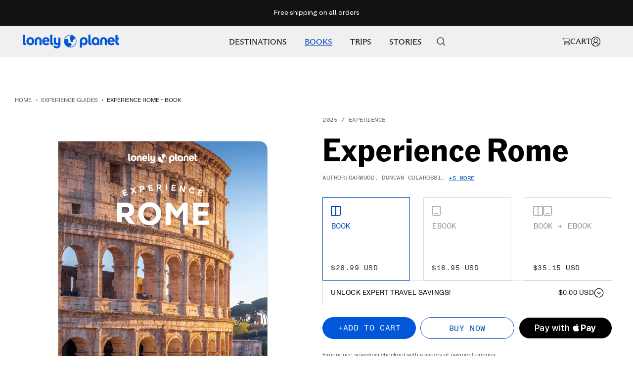

--- FILE ---
content_type: text/css
request_url: https://shop.lonelyplanet.com/cdn/shop/t/355/assets/main-collection-tag.css?v=45148114924808211011768186730
body_size: 2989
content:
:root{--tag-button-radius: 800px;--tag-filter-box-width: 351px;--tag-custom-font: "ABC Monument Grotesk Mono Unlicensed Trial";--font-custom-text: "ABC Monument Grotesk";--font-custom-big-title: "American Grotesk Compressed";--font-custom-sub-title: "ABC Monument Grotesk Mono";--font-custom-title: "American Grotesk Bold"}.clear_button,.tag_btn_label,.tag_drawer_less_button,.tag_drawer_more_button,.tab_content_inner,.tag_btn_label span,p,.tag_label,span{text-box-trim:none}.collection-banner-main .image-overlay__content-wrapper{flex-wrap:wrap;flex-direction:column;text-align:left;justify-content:flex-start;align-items:flex-start;padding-top:0;padding-bottom:0}.collection-banner-main .image-overlay__content-wrapper .heading{margin-bottom:32px!important}.content-box{margin-left:0}.collection-banner-main .image-overlay__text-container{margin:32px 0;color:var(--Text-Paragraph, #646464);font-size:20px;font-weight:400;line-height:125%}.collection-banner-main .breadcrumb--floating{padding:36px 0;margin-bottom:32px}.template--collection-gift-guide .collection-banner-main .breadcrumb--floating{margin-bottom:0}.filter_content{width:100%;overflow-y:auto}@media screen and (max-width: 1200px){.filter_content{overflow-x:auto}}.tag_filter{padding-inline-start:0;display:flex;flex-wrap:nowrap;gap:8px;align-items:center}.tag_label:hover:after{background:var(--Background-Static-Paper, #F0F0F0);border:1px solid var(--Semantic-Border-Default, #1F2528)}.tag_label:after{border:1px solid var(--Color-Neutral-Newsprint, #DAD9D6);border-radius:var(--tag-button-radius)}.tag_drawer_less_button:after,.tag_drawer_more_button:after,.tab-content .tag_item .tag_btn_label:after{border:1px solid var(--Color-Neutral-Newsprint, #DAD9D6);border-radius:8px}.tag_drawer_less_button:after,.tag_drawer_more_button:after,.tab-content .tag_item .tag_btn_label:after,.filter-btn:after,.tag_label:after{content:" ";position:absolute;top:0;left:0;right:0;bottom:0;width:100%;height:100%;z-index:-1}.tag_drawer_less_button,.tag_drawer_more_button,.tab-content .tag_item,.filter-btn,.tag_label{position:relative}.tag_label{text-transform:uppercase;padding:12px 16px;color:rgb(var(--filter-color));font-size:14px;font-weight:400;line-height:115%;letter-spacing:.5px;display:inline-flex;align-items:center;cursor:pointer;flex-wrap:nowrap;white-space:nowrap;gap:8px;min-height:38px}.filter-text,.tag_label span{line-height:10px;margin-bottom:-2px}.os-mac .filter-text,.os-mac .tag_label span{margin-bottom:0}.current_selected .tag_label:after{border:1px solid rgb(var(--filter-selected-secondary-bg-color));background:rgb(var(--filter-selected-secondary-bg-color))}.tab-content .tag_item.selected_city .tag_btn_label,.tab-content .tag_item.active .tag_btn_label,.tab-content .selected_city .tag_btn_label,.current_selected .tag_label{color:rgb(var(--filter-selected-secondary-color));font-family:var(--font-custom-heading)}.tab-content .tag_item.active .tag_btn_label:after,.selected_city .tag_btn_label:after,.selected.selected_city .tag_label:after{border:1px solid rgb(var(--filter-selected-secondary-bg-color));background:rgb(var(--filter-selected-secondary-bg-color))}.selected .tag_label:after{border:1px solid rgb(var(--filter-selected-bg-color));background:rgb(var(--filter-selected-bg-color))}.filter-btn.active{background:var(--Color-Neutral-Ink, #1F2528)}.filter-btn.active,.selected .tag_label{color:rgb(var(--filter-selected-color))}.search-container{display:inline-flex;align-items:center;border-bottom:1px solid var(--Text-Default, #1F2528)}.search-input{border:none;outline:none;background:transparent;color:var(--Text-Paragraph, #646464);font-size:14px;padding:11px 0;width:100%;font-weight:400;line-height:115%;letter-spacing:.5px;text-transform:uppercase}.search-label span{line-height:10px}.search-label{color:var(--Text-Paragraph, #646464);font-size:14px;font-weight:400;line-height:115%;letter-spacing:.5px;text-transform:uppercase;position:absolute;left:0}.search-container input:focus~label{opacity:0}.search-icon{font-size:18px;color:#181b1c;margin-left:8px}.tag_filter_main{display:flex;align-items:center;column-gap:25px;flex-wrap:nowrap}.tag_container{display:flex;align-items:center;gap:8px}.tag_container:empty{display:none}.search-container .dropdown:empty{border:0px solid transparent;box-shadow:none}.search-container .dropdown{box-shadow:0 10px 20px -10px #00000040;border:1px solid #ECECEC}.search-container .dropdown div.label{padding:8px 16px;background:var(--Background-Static-Paper, #F0F0F0)}.search-container .dropdown div.label+.city{margin-top:12px}.search-container .dropdown .city+div.label{margin-top:12px}.search-container .dropdown div.label,.search-container .dropdown .city{font-size:12px;line-height:1}.filter-icon{margin-right:8px}.filter_search_main{display:flex;align-items:center;flex-wrap:nowrap;column-gap:16px}.filter-btn:after{border:1px solid var(--Semantic-Border-Default, #1F2528);border-radius:var(--tag-button-radius)}.filter-btn{display:inline-flex;align-items:center;background:transparent;color:var(--Semantic-Button-Site-Secondary-Regular-Text-Default, #1F2528);font-size:14px;padding:12px 16px;border-radius:var(--tag-button-radius);cursor:pointer;line-height:115%;letter-spacing:.5px;text-transform:uppercase;font-weight:400}.filter_drawer:not(.open){visibility:hidden;height:0;width:0;display:none}.filter_drawer{height:100%}.drawer-tab{color:var(--Neutral-Gray-Family-G6, #909090);font-size:14px;font-weight:400;line-height:115%;letter-spacing:.5px;text-transform:uppercase;padding:0 16px 8px;margin-bottom:-1px;display:inline-flex;align-items:center;justify-content:center}.drawer-tab.active_tab{color:var(--Primary-LP-Black, #121212);border-bottom:1px solid var(--Color-Neutral-Ink, #1F2528)}.tab-content:not(.active_tab){display:none}.filter_drawer_content{margin-top:32px;overflow-y:auto;height:80%}.filter_drawer_buttons{display:flex;align-items:center;justify-content:space-between;gap:8px;padding-bottom:16px;padding-top:16px;position:fixed;bottom:0;left:0;right:0;width:100%;padding-left:var(--container-gutter);padding-right:var(--container-gutter)}.drawer-title{font-weight:600;font-size:16px;line-height:100%;letter-spacing:0px;width:100%;display:block}.drawer-header{display:flex;align-items:center;justify-content:space-between;padding-bottom:16px}.filter_drawer_buttons .button:not(:first-child){width:100%}.filter_drawer_buttons .button.button--ternary{border:1px solid var(--Semantic-Border-Default, #1F2528)}.filter_drawer_buttons .button{min-width:126px;min-height:43px;gap:5px;border-radius:800px;border-width:1px;font-size:16px;font-weight:400;line-height:115%;letter-spacing:.6px;text-transform:uppercase;padding:16px 20px;display:flex;align-items:center;justify-content:center}.filter_drawer_buttons span{line-height:11px;margin-bottom:-3px}.drawer-tabs{border-bottom:1px solid var(--Color-Neutral-Newsprint, #DAD9D6)}.drawer-tab span{line-height:10px}.drawer-content{margin-top:24px}.tag_drawer_less_button,.tag_drawer_more_button,.tab-content .tag_item .tag_btn_label{border-radius:8px;color:var(--Text-Default, #1F2528);font-size:12px;font-weight:400;line-height:115%;letter-spacing:.5px;text-transform:uppercase;padding:16px 32px;cursor:pointer;text-align:center;min-height:40px}.tab-content .selected_city .tag_btn_label,.tab-content .current_selected .tag_btn_label{padding:12px 16px;font-size:14px}.tag_drawer_less_button span,.tag_drawer_more_button span{line-height:8px;margin-bottom:-4px}.tag_item .tag_btn_label span{line-height:8px;margin-bottom:-2px}.tag_drawer_less_button:not(.hidden),.tag_drawer_more_button{display:flex;align-items:center;justify-content:center}.tab_content_inner{display:flex;align-items:center;flex-wrap:wrap;justify-content:flex-start;gap:8px}.section_collection_tag_filter .product-facet__aside{display:none}.section_collection_tag_filter .collection-banner-main,.section_collection_tag_filter .product-facet{--collection-filter-width: 0px;--filer-product-gap: 0px}.tag_filter_box{padding-bottom:32px;border-bottom:1px solid var(--Color-Neutral-Newsprint, #DAD9D6)}.section_collection_tag_filter .product-facet{margin-top:32px}.section_collection_tag_filter .popover__overlay,.section_collection_tag_filter .popover__header{display:none}[dir=ltr] .section_collection_tag_filter .product-facet__meta-bar-item:last-child{margin-left:auto}.section_collection_tag_filter .product-facet__meta-bar{margin-bottom:58px;align-items:center}.product-facet__meta-bar-item--sort{border-radius:16px;background:var(--Background-Static-Paper, #F0F0F0);padding:8px 12px;color:var(--Text-Default, #1F2528);font-size:12px;font-weight:400;line-height:115%;letter-spacing:.5px;text-transform:uppercase;position:relative}.section_collection_tag_filter .popover-button{display:inline-flex;align-items:center}.section_collection_tag_filter .popover-button[aria-expanded=true]+.popover{opacity:1;visibility:visible;z-index:3}.section_collection_tag_filter .popover:after,.section_collection_tag_filter .popover:before{content:none}.section_collection_tag_filter .popover{position:absolute;top:calc(100% + 18px);border:1px solid rgb(var(--root-border-color));opacity:0;transition:opacity .25s ease-in-out,visibility .25s ease-in-out;display:block;transform:none}.section_collection_tag_filter .popover__choice-item{text-align:left}.section_collection_tag_filter .popover__choice-item:not(:first-child){margin-top:7px}.section_collection_tag_filter .sort-by-popover-open .popover__content{border-top-left-radius:0;border-top-right-radius:0}.section_collection_tag_filter .popover__content{border-radius:16px;padding:16px;background:var(--Background-Static-Paper, #F0F0F0);width:100%}.section_collection_tag_filter .popover-button+.popover{right:-0px;left:0;top:calc(100% + 0px);border-radius:16px;background:var(--Background-Static-Paper, #F0F0F0);width:100%}.sort-by-popover-open.product-facet__meta-bar-item--sort{border-bottom-left-radius:0;border-bottom-right-radius:0}.section_collection_tag_filter .sort-by-popover-open .popover-button+.popover{border-top-left-radius:0;border-top-right-radius:0}.section_collection_tag_filter .popover-container{position:unset}.section_collection_tag_filter .product-facet__sort-by-title,.section_collection_tag_filter .popover,.section_collection_tag_filter .popover-button,.section_collection_tag_filter .popover-container{color:var(--Text-Default, #1F2528);font-size:12px;font-weight:400;line-height:115%;letter-spacing:.5px;text-transform:uppercase;text-box-trim:trim-both}.product-facet__meta-bar-item--count{color:var(--Primary-LP-Black, #121212);font-size:16px;font-weight:400;line-height:150%}.section_collection_tag_filter .product-list{--product-list-column-gap: 48px;--product-list-block-spacing: 48px}.tag_product_card .product-item__cta-wrapper{position:unset;margin-top:24px}.tag_product_card .product-item__image-wrapper{padding:32px;width:100%;border:1px solid transparent}.product_bundle_main .product-item__image-wrapper,.tag_product_card:hover .product-item__image-wrapper{border:1px solid var(--Color-Neutral-Newsprint, #DAD9D6)}.tag_product_card:hover .product-item__cta{opacity:1!important}.image_style_tag .aspect-ratio{display:flex;align-items:center;justify-content:center}.image_tag_wrapper{display:flex;height:100%;width:100%;position:absolute;top:0;left:0;right:0;bottom:0;align-items:center;justify-content:center}.tag_product_card .shopify-product-form .button,.tag_product_card .product-item__cta{font-size:16px;font-weight:400;letter-spacing:.6px;text-transform:uppercase;padding:0 20px;--button-height: 44px;min-height:var(--button-height);width:100%;text-align:center;display:flex;align-items:center;justify-content:center;opacity:0;line-height:1;font-family:var(--font-custom-sub-title)}.tag_product_card:hover .shopify-product-form .button,.tag_product_card:hover .product-item__cta{opacity:1!important}.product-item__cta .icon{width:12px;height:12px}.product_in_cart .label_in_cart_remove{opacity:0;visibility:hidden;position:absolute;display:flex;justify-content:center;align-items:center;right:0;top:0;width:100%;height:100%;transform:translate(100%);transition:all .3s ease-in-out;border-radius:var(--button-border-radius);background:rgb(var(--button-background));color:rgb(var(--button-text-color))}.product_in_cart:hover .label_in_cart{opacity:0;visibility:hidden}.product_in_cart:hover .label_in_cart_remove{opacity:1;visibility:visible;transform:none}.product_in_cart .icon--plus{overflow:0}.tag_product_card .product-item{row-gap:24px}.tag_product_card .product-item-meta__title{color:var(--Text-Default, #1F2528);font-size:20px;font-weight:400;line-height:150%;text-transform:uppercase;margin:8px 0}.tag_product_card .product-item-meta{font-weight:400;--text-font-bold-weight: 400}.tag_product_card .product-item-meta{line-height:1}.border_line{height:1px;width:100%;background:var(--Semantic-Border-Default, #1F2528);margin:8px 0 24px}.tag_product_card .price-list{color:var(--Text-Default, #1F2528);font-size:16px;font-weight:400;line-height:115%;letter-spacing:.6px;text-transform:uppercase}.tag_product_card .product_grid_variant{background:#fff;padding-bottom:0}.tag_product_card .product-form__payment-container{max-width:100%}.tag_product_card .product-form__buy-buttons{--button-height: 44px}.tag_product_card .product-item .product-form__payment-container{padding-bottom:0}.tag_product_card .product-item__info{text-align:left;margin-top:24px}.tag_product_card .product-item-meta__title{font-family:var(--font-custom-text);margin:15px 0}.tag_product_card .price-list{font-family:var(--font-custom-sub-title)}.tag_product_card .product-item-meta__type{font-family:var(--font-custom-sub-title);font-style:normal;font-weight:400;font-size:14px;line-height:115%;letter-spacing:.6px;text-transform:uppercase}.tag_product_card .product-item-meta__type,.tag_product_card .product-item-meta__vendor{color:var(--Text-Default, #616161);font-size:14px;font-weight:400;line-height:115%;letter-spacing:.5px;text-transform:uppercase}.tag_product_card .product-item__aspect-ratio{text-align:center}.tag_product_card .aspect-ratio img{object-fit:contain;box-shadow:7px 7px 7px #00000026;width:auto;text-align:center;right:0;margin-left:auto;margin-right:auto;height:auto}.tag_filter .tag_item.selected.selected_city,.tag_filter .tag_item.current_selected.selected_city{padding-right:0}.tag_filter .tag_item.current_selected,.tag_filter .tag_item.selected{border-right:1px solid var(--Color-Neutral-Newsprint, #DAD9D6);padding-right:8px}.clear_button span{line-height:8px;margin-bottom:-1px}.clear_button{display:flex;min-height:22px;padding:4px 8px;align-items:center;color:var(--Text-Default, #1F2528);font-size:12px;font-weight:400;line-height:115%;letter-spacing:.5px;text-decoration-line:underline;text-decoration-style:solid;text-decoration-skip-ink:auto;text-decoration-thickness:auto;text-transform:uppercase;white-space:nowrap;text-underline-offset:2px}.main-remove-cart a{text-decoration:none}.main-remove-cart .line-item__remove-button{margin-left:0}.main-remove-cart .line-item__remove-button a{color:var(--Semantic-Button-Shop-Primary-Regular-Text-Default, #FFF)}.main-remove-cart .line-item__remove-button svg{transform:rotate(45deg)}.filter_content::-webkit-scrollbar{width:2px;height:3px}.filter_content::-webkit-scrollbar-track{box-shadow:inset 0 0 5px #fff}.filter_content::-webkit-scrollbar-thumb{background-color:#0057d980;outline:1px solid transparent;cursor:pointer}.popover__content--restrict{overflow-y:auto}.Additional_Content{margin-bottom:40px}.collection_tag_text{position:absolute;top:-11px;right:-10px;transform:rotate(-3deg)}.section_collection_tag_filter .product-list__inner:not(.product-list__inner--scroller){overflow:unset}.tag_product_card .product-item__image-wrapper{overflow:unset}.product_bundle_main .tag_product_card.product-item{margin-top:20px}@media screen and (min-width: 768px){.filter_drawer_buttons{display:none}.tab-content .tag_item.active .tag_btn_label{padding:12px 16px;font-size:14px}.drawer-header{display:none}.filter_content{overflow-y:auto}.search-input{min-width:190px}}@media screen and (min-width: 1000px){.search-input{min-width:190px}}@media screen and (min-width: 1200px){.template--collection-collection-best-seller{--container-gutter: 50px}.section_collection_tag_filter .empty-state{margin-top:150px;margin-bottom:150px}.tag_product_card .product-item__cta-wrapper,.tag_product_card.product-list .product-item__cta-wrapper{opacity:1}}@media screen and (max-width: 1199px){.template--collection-collection-best-seller .anchor[role=main]{margin-top:0}.header{border-bottom:1px solid var(--Color-Neutral-Newsprint, #DAD9D6)}}@media screen and (max-width: 999px){.collection-banner-main .breadcrumb--floating{position:relative;top:0}}@media screen and (max-width: 767px){.collection-banner-main .breadcrumb--floating{padding-top:36px;padding-bottom:36px;margin-bottom:0}.product_bundle_main .tag_product_card:hover .product-item__image-wrapper,.product_bundle_main .product-item__image-wrapper,.tag_product_card:hover .product-item__image-wrapper{border:0px solid transparent}.collection-banner-main .image-overlay__text-container{margin:23px 0;font-size:18px}.tag-filter-drawer-open .product-list{z-index:-3}.tag-filter-drawer-open .filter_right_content,.tag-filter-drawer-open .search-container,.tag-filter-drawer-open.filter-sticky .filter_right_content,.tag-filter-drawer-open #shopify-section-announcement-bar,.tag-filter-drawer-open #shopify-section-header{z-index:-1}.drawer-title{display:none}.tag-filter-drawer-open{overflow:hidden;background-color:#0000007f;z-index:10}.collection-banner-main .image-overlay__content-wrapper .heading{color:var(--Text-Default, #1F2528);font-size:36px;font-weight:700;line-height:115%;margin-bottom:0!important}.tag_filter_box{margin-top:10px;padding-bottom:19px}.tag_filter_main{flex-direction:column-reverse;row-gap:24px}.section_collection_tag_filter .product-facet{margin-top:24px}.filter_search_main,.filter_right_content,.search-container{width:100%}.container{--container-gutter: 16px;padding-left:var(--container-gutter);padding-right:var(--container-gutter)}.filter_drawer_content{margin-top:24px}.drawer-header{padding-bottom:0;line-height:1}.filter_drawer.open{position:fixed;bottom:0;left:0;right:0;width:100%;height:80vh;background-color:#fff;z-index:2;padding-right:var(--container-gutter);padding-left:var(--container-gutter);border-radius:8px 8px 0 0;padding-top:16px}.section_collection_tag_filter .product-list{--product-list-column-gap: 12px;--product-list-block-spacing: 16px}.tag_product_card .product-item__image-wrapper{padding:20px 32px}.section_collection_tag_filter .product-facet__meta-bar{margin-bottom:16px}.tag_product_card .product-item-meta__title{font-size:16px}.drawer-tabs{border-bottom:0px solid var(--Color-Neutral-Newsprint, #DAD9D6);padding-bottom:16px;position:sticky;top:0;z-index:1;background-color:#fff}.drawer-tab.active_tab,.drawer-tab{padding:0 8px 8px;border-bottom:none;position:relative}.drawer-tab.active_tab:after{border-bottom:1px solid var(--Color-Neutral-Ink, #1F2528)}.drawer-content{margin-top:16px}.drawer-tab:after{content:"";position:absolute;bottom:0;left:8px;width:calc(100% - 16px);right:8px;border-bottom:1px solid var(--Color-Neutral-Newsprint, #DAD9D6)}.tag_drawer_less_button,.tag_drawer_more_button,.tab-content .tag_item .tag_btn_label{padding:11px 16px;text-align:center;min-height:39px;line-height:normal}.tag_item .tag_btn_label{width:100%}.drawer-header:after{content:"";position:absolute;top:17px;left:50%;transform:translate(-50%);right:0;height:4px;width:113px;background-color:var(--Color-Neutral-Newsprint, #696969);border-radius:4px}.tag_item .tag_btn_label span{text-overflow:ellipsis;white-space:nowrap;overflow:hidden;width:fit-content;line-height:17px}.tab-content .tag_item{width:calc(50% - 4px)}.filter_content{width:calc(100% + var(--container-gutter) + var(--container-gutter));margin-left:calc(-1 * var(--container-gutter));padding-inline-start:var(--container-gutter);padding-inline-end:var(--container-gutter);padding-bottom:5px}.filter_content .tag_filter .tag_item:last-child{padding-right:var(--container-gutter)}.drawer-tab{font-size:12px;font-weight:400;line-height:115%;letter-spacing:.5px;text-transform:uppercase}.drawer-tab span{line-height:8px}.filter_drawer .tag_item .icon--close-circle{display:none}.filter-sticky .filter_right_content{position:fixed;top:var(--header-height);width:100%;z-index:9;background:#fff;box-shadow:0 2px 5px #0000001a;left:0;right:0;padding-left:var(--container-gutter);padding-right:var(--container-gutter);padding-top:10px;padding-bottom:10px}}@media (max-width:999px){.tag_product_card .aspect-ratio img{height:auto;top:auto}}@media (max-width:740px){.tag_product_card .aspect-ratio img{height:auto;top:auto}.tag_product_card .shopify-product-form .button,.tag_product_card .product-item__cta{font-size:14px;--button-height:34px;opacity:1}}@media (hover: hover){.product-list .product-item__cta-wrapper .product-item__cta,.tag_product_card .product-item__cta-wrapper .product-item__cta{opacity:0}}
/*# sourceMappingURL=/cdn/shop/t/355/assets/main-collection-tag.css.map?v=45148114924808211011768186730 */


--- FILE ---
content_type: text/css
request_url: https://shop.lonelyplanet.com/cdn/shop/t/355/assets/new-product-ui.css?v=25989548202157590441768186731
body_size: 2793
content:
.product_info_new_ui .product_type{font-weight:400;font-size:12px;line-height:13.8px;letter-spacing:.5px;vertical-align:middle;text-transform:uppercase;color:var(--Text-Paragraph, #646464)}.product_info_new_ui .product_type+.product-meta__title{margin-top:20px;margin-bottom:20px}.product_info_new_ui .product-meta__title+.product_author_content{margin-top:5px}.product_info_new_ui .product-meta__title span{line-height:48px}.product_info_new_ui .product-title{font-weight:900;font-size:64px;line-height:100%;letter-spacing:0px;vertical-align:middle;color:#000}.product_info_top_content{margin-bottom:2rem;font-family:var(--font-custom-sub-title)}.product_author_content{font-weight:400;font-size:12px;line-height:13.8px;letter-spacing:.5px;vertical-align:middle;text-transform:uppercase;color:var(--Text-Paragraph, #646464);display:flex;align-items:start;justify-content:flex-start;column-gap:10px}.block_swatch_new_ui_item{cursor:pointer}.membership_swatch_main[open] .block-swatch__summary .icon,.membership_swatch_main .block-swatch__summary .icon{transition:all .3s ease-in-out}.membership_swatch_main[open] .block-swatch__summary .icon{transform:rotate(180deg)}.membership_swatch_main .membership_info{position:unset}.membership_swatch_main .membership_info:before{content:none}.membership_swatch_main .block_text{flex:1;text-align:left;font-weight:400;font-size:14px;line-height:16.1px;letter-spacing:.5px;text-transform:uppercase}.membership_swatch_main{width:100%;padding:14px 16px}.membership_swatch_main .membership_info{opacity:1;visibility:visible}.is-membership-variant .block-swatch__item{padding:0}.membership_info_price .price_text{color:#121212;font-size:14px;font-weight:400;line-height:115%;letter-spacing:.5px;text-transform:uppercase}.membership_info_price .price_subtext{color:var(--Text-Paragraph, #646464);font-size:12px;font-weight:400;line-height:1}.membership_info_price{display:flex;flex-direction:column;align-items:center;justify-content:center;row-gap:3px}.membership_swatch_main .price_box_inner{border-top:1px solid var(--Color-Neutral-Ash, #646464);padding-top:24px;display:block}.content_box_main{display:flex;align-items:center;justify-content:space-between}.content_box_main .learn_more{color:var(--Semantic-Button-Shop-Secondary-Regular-Text-Default, #0047BB);font-size:12px;font-weight:400;line-height:115%;letter-spacing:.5px;text-transform:uppercase}.membership_swatch_main .membership_info_content{background-color:transparent;box-shadow:none}.membership_main_content{text-align:left;margin-top:24px}.membership_main_content .content{padding-bottom:24px;border-bottom:1px solid rgba(100,100,100,.21)}.membership_main_content .content p{color:#121212;font-size:16px;font-style:normal;font-weight:400;line-height:150%}.membership_main_content .title{color:#121212;font-size:24px;font-style:normal;font-weight:700;line-height:115%;margin-bottom:24px}.membership_main_content .content_list ul{padding-inline-start:0px;margin-left:0;margin-block-start:24px;margin-block-end:24px}[dir=ltr] .membership_main_content .content_list li{list-style-type:none;color:#121212;font-size:16px;font-weight:400;line-height:150%;padding:0}.membership_main_content .content_list li:before{content:"\2713";display:inline-block;padding-inline-end:10px}.membership_subscription_content{display:flex;align-items:center;justify-content:space-between}.membership_subscription_inner{background:var(--Background-Static-Paper, #F0F0F0);border-radius:2px;border:1px solid var(--Color-Brand-Primary, #0047BB);padding:16px}.membership_subscription_content .form-group{display:flex;align-items:center;justify-content:flex-start}.membership_subscription_content .form-group label{color:#121212;font-size:14px;font-weight:400;line-height:115%;letter-spacing:.5px;text-transform:uppercase}.membership_subscription_content .form-group input:checked+label:after{border-color:#f0f0f0}.membership_subscription_content .form-group label:before{border:1px solid var(--Color-Brand-Primary, #0047BB)}.membership_subscription_content .form-group input:checked+label:before{border:1px solid var(--Color-Brand-Primary, #0047BB);background:var(--Background-Static-Blue, #0047BB)}.membership_subscription_content .form-group label:before{border-radius:0}.subscription_price_box{display:flex;align-items:center;justify-content:flex-end;flex-direction:column;text-align:right}.subscription_price_box .price_month{color:var(--Text-Paragraph, #646464);text-align:right;font-size:12px;font-weight:400;line-height:1;width:100%}.subscription_price_box .price_year{color:#121212;text-align:right;font-size:14px;font-weight:400;line-height:115%;letter-spacing:.5px;text-transform:uppercase;width:100%}.product_info_new_ui{max-width:598px;padding-left:12px;width:100%}.pdp_media_main{max-width:475px;margin-left:auto;margin-right:auto;padding-top:30px;width:100%;padding-right:13px}[dir=ltr] .new_product_ui .product__media{padding-left:0}.new_product_ui .product__thumbnail-list-inner{grid-template-columns:repeat(3,1fr);column-gap:23.9px}.new_product_ui .product__media-image-wrapper{max-height:100%}.new_product_ui .product__thumbnail{width:100%;min-width:100%;padding:0}.new_product_ui .product__thumbnail img,.new_product_ui .product__thumbnail,.new_product_ui .product__thumbnail-item{height:100%;object-fit:cover;min-height:212px}.new_product_ui .product__thumbnail:after{box-shadow:0 0 0 1px var(--product-title);content:none}.new_product_ui .product__thumbnail-item.text{color:var(--product-title);font-weight:400;font-size:11.95px;line-height:13.74px;letter-spacing:.5px;text-align:center;text-transform:uppercase}.new_product_ui .product__thumbnail-item[aria-current=true]{border:1px solid var(--product-title)}.new_product_ui .product__thumbnail-item{border:1px solid var(--Color-Neutral-Newsprint, #DAD9D6);padding:0}.thumb_popup_main .product__thumbnail{min-width:64px}.product__media-nav{margin-top:24px}.new_product_ui .thumb_popup_main .product__thumbnail-item{flex:1 1 calc(50% - 24px)}.membership_subscription_content .form-group label{display:flex;align-items:center}.new_ul_design .category-breadcrumbs a,.new_ul_design .category-breadcrumbs span{text-transform:uppercase;font-size:12px}.new_ul_design .category-breadcrumbs a{color:var(--Text-Paragraph, #646464)}.new_ul_design .category-breadcrumbs span{color:var(--Text-Default, #1F2528)}.shopify-product-form .button,.tag_product_card .product-item__cta{font-size:16px;font-weight:400;letter-spacing:.6px;text-transform:uppercase;padding:0 20px;--button-height: 44px;min-height:var(--button-height);width:100%;text-align:center;display:flex;align-items:center;justify-content:center;opacity:1}.button.button--buy-now{background:transparent;border:1px solid;border-color:var(--secondary-button-text-color);padding-top:2px;line-height:1}.payment_type_label{font-weight:400;font-size:12px;leading-trim:Cap height;line-height:125%;letter-spacing:0px;vertical-align:middle;color:var(--Text-Paragraph, #646464);margin-bottom:16px}.insider-tag .block-swatch__item{border:1px solid var(--Color-Neutral-Newsprint, #0047bb)}.block-swatch__item{border:1px solid var(--Color-Neutral-Newsprint, #DAD9D6)}.block_swatch_new_ui{border:1px solid var(--Color-Neutral-Newsprint, #DAD9D6);background:var(--Background-Static-White, #FFF);padding:16px}.swatch_icon .block_text span{line-height:1}.block_swatch_new_ui.swatch-type-book-ebook .swatch_offer_label{opacity:0}.block_swatch_new_ui.swatch-type-book-ebook .price_box_inner .free-price{text-decoration:unset}.swatch_icon .block_text{color:#000;font-size:16px;font-style:normal;font-weight:400;line-height:150%;text-transform:uppercase;margin-top:13px;display:flex;font-family:var(--tag-custom-font)}.block_swatch_new_ui .price_box_inner{color:var(--Text-Default, #1F2528);font-style:normal;justify-content:space-between;font-weight:400;font-size:14px;line-height:16px;letter-spacing:.5px;text-transform:uppercase}.block-swatch__radio:checked+.block_swatch_new_ui_item .block_swatch_new_ui .label-list{color:var(--Color-Brand-Primary, #0047BB)}.price_box_inner .free-price{text-decoration:line-through;color:#646464}.price_box_inner span{letter-spacing:.5px;font-family:var(--font-custom-sub-title)}.block_swatch_new_ui .price_box_inner.discounted-price--wrapper{flex-direction:unset!important}.block-swatch-list:not(.insider-tag) .swatch_offer_label_main{opacity:0;transition:all .3s ease-in-out}.product_info_new_ui .block-swatch:not(.is-membership-variant){--swatch-gap: calc(var(--block-swatch-gap-column, 24px) * 1.2);width:calc(33% - var(--block-swatch-gap-column) * 2 / 3);max-width:calc(33% - var(--block-swatch-gap-column) * 2 / 3)}.product_info_new_ui .block-swatch__item{margin:0}.product_info_new_ui .block-swatch-list{--block-swatch-gap-row: 24px;--block-swatch-gap-column: 24px;margin:20px 0 24px;column-gap:var(--block-swatch-gap-column);row-gap:var(--block-swatch-gap-row);align-items:flex-start;justify-content:space-between}.block-swatch__radio:checked+.block_swatch_new_ui_item .block_swatch_new_ui{border:1px solid var(--Color-Brand-Primary, #0047BB);color:var(--Color-Brand-Primary, #0047BB);opacity:100%}.block-swatch__radio:checked+.block_swatch_new_ui_item .price_box_inner{color:var(--Text-Default, #1F2528);font-size:14px;font-style:normal;line-height:115%;letter-spacing:.5px;text-transform:uppercase}.block-swatch__radio:checked+.block_swatch_new_ui_item .swatch_icon{opacity:1;color:var(--Color-Brand-Primary, #0047BB)}.swatch_icon{opacity:.4;color:#354052}.block-swatch__radio:checked+.block_swatch_new_ui_item .swatch_icon .block_text{color:var(--Color-Brand-Primary, #0047BB)}.pdp_new_metafild_data{margin-top:32px}span.accordion_header_text{width:100%;display:block;min-width:fit-content;white-space:nowrap;letter-spacing:.5px;font-family:var(--font-custom-sub-title)}.accordion_header ul{padding:0;margin:0;list-style:none;display:flex;position:relative;flex-wrap:nowrap;overflow-x:auto}.accordion_header ul:after{content:"";width:100%;height:1px;background:#e5e5e5;position:absolute;bottom:0;left:0;z-index:1}.accordion_header ul .accordion_header_item:first-child{padding-left:0}.accordion_header ul .accordion_header_item{color:var(--Neutral-Gray-Family-G6, #909090);font-size:14px;font-weight:400;line-height:115%;letter-spacing:.5px;text-transform:uppercase;padding:0 16px 16px;cursor:pointer;position:relative;z-index:11}.accordion_header ul .accordion_header_item.active{color:var(--Primary-LP-Black, #121212);border-bottom:1px solid}.accordion_content{margin-top:24px}.accordion_content_item{display:none}.accordion_content_item.active{display:block}.accordion_content_text .heading{font-size:36px;line-height:41px;margin-bottom:36px}.accordion_content_text{font-size:20px}.details_label{letter-spacing:.5px}.accordion_content_text ul li:not(.details_item)+li:not(.details_item){margin-top:12px}.accordion_content_text ul li{font-size:16px}.accordion_content_text,.accordion_content_text p{margin:0;font-weight:400;font-size:20px;line-height:150%;letter-spacing:0px}.accordion_content_text p:first-child{margin-bottom:36px}details summary::-webkit-details-marker{display:none}details>summary{list-style:none}details>summary::-webkit-details-marker{display:none}.block-swatch__summary{display:flex;align-items:center;justify-content:space-between;column-gap:16px}.block_title_content{display:flex;align-items:center;justify-content:space-between;column-gap:16px;width:100%}.card_label_wrapper{display:flex;align-items:center;justify-content:center;gap:8px}.content_box_main .image_main{max-width:216px}.content_box_main .image_main,.content_box_main .image_main img{width:100%}.details_book_image{max-width:241px;margin-left:auto;margin-right:auto}.details_content_inner .details_item{display:flex;align-items:center;justify-content:space-between;font-weight:400;font-size:12px;line-height:13.8px;letter-spacing:.5px;text-transform:uppercase;padding:16px 0;border-top:1px solid var(--Color-Neutral-Ink, #1F2528)}.details_content_inner .details_item:first-child{border-top:none;padding-top:0}.details_content_inner .details_item:last-child{border-bottom:1px solid var(--Color-Neutral-Ink, #1F2528)}.details_content_inner ul{list-style:none;padding-inline-start:0}.details_content_inner li.details_item.d-block{display:block}.details_content_inner li.details_item.d-block .details_label{margin-bottom:16px}.product_details_main{padding-bottom:12px}.new_product_ui .shopify-payment-button__button--unbranded{--button-background: 255 255 255;--button-text-color: var(--primary-button-background)}.new_product_ui .shopify-payment-button__button{background-image:linear-gradient(178deg,rgb(var(--button-background)),rgb(var(--button-background)) 10%,#00000012 10% 100%),linear-gradient(rgb(var(--button-background)),rgb(var(--button-background)));background-size:100% 200%,100% 100%;background-position:100% -100%,100% 100%;background-repeat:no-repeat;transition:background-position .3s cubic-bezier(.215,.61,.355,1);transform:translateZ(0);border:1px solid rgb(var(--primary-button-background));color:rgb(var(--primary-button-background));text-transform:uppercase}.product-sticky-form .button,.product-sticky-form .select{line-height:1}.new_product_ui .product-meta{margin-bottom:0}.new_product_ui{padding-bottom:56px}.new_product_ui .product-form__option-selector,.new_product_ui .product-form{padding-bottom:0}.swatch_icons{display:flex;align-items:center;justify-content:flex-start;column-gap:8px}.yellow_label{font-weight:400;font-size:12px;line-height:125%;letter-spacing:0px;vertical-align:middle;text-transform:uppercase;color:transparent;background:transparent;padding:8px;display:inline-flex;align-items:center;min-height:24px;opacity:0;visibility:hidden}.swatch_offer_label span{line-height:8px;margin-bottom:-2px}.new_ul_design svg.icon.icon--chevron-round{width:20px;height:20px}.new_ul_design .product-meta .shopify-payment-button{max-height:44px}.new_ul_design .tag_product_card .shopify-product-form .button svg.icon--plus{width:16px;height:16px}.os-mac.new_ul_design .label_add_to_cart span.card_label{margin-top:0}.new_ul_design .label_add_to_cart span.card_label{line-height:1}.swatch_price .product-meta__label-list.label-list.discount_label .label{font-size:14px;line-height:16.1px;letter-spacing:.5px;vertical-align:middle;text-transform:uppercase;font-weight:400}.pdp_small_banner{display:flex;justify-content:space-between;align-items:end;padding:27px 30px;background:var(--small-box-bg-color);margin-top:32px}.pdp_small_banner .pdp_small_banner_heading{font-style:normal;font-weight:700;font-size:28px;line-height:115%;font-family:var(--heading-font-family);color:var(--small-title-color)}.pdp_small_banner .pdp_small_banner_header{max-width:359px;width:100%}.pdp_small_banner .pdp_small_banner_subheading{font-style:normal;font-weight:400;font-size:16px;line-height:150%;font-family:var(--font-custom-text);margin-top:10px;color:var(--small-description-color)}.pdp_small_banner .pdp_small_banner_button a.button.button--primary{background:var(--small-button-background-color);color:var(--small-button-text-color);font-family:var(--font-custom-sub-title)!important;font-style:normal;font-weight:400!important;font-size:14px!important;line-height:1;padding:16px 23.5px;text-transform:uppercase}.pdp_small_banner .pdp_small_banner_button a.button.button--primary:hover{background:#267dff}@media (min-width:1300px){.new_ul_design{--container-gutter: 50px}}@media (min-width:1000px){:root{--shopify-accelerated-checkout-button-block-size: 44px !important}.new_product_ui .product_page_item{display:grid;grid-template-columns:1fr 1fr}.new_product_ui .thumb_popup_main .product__thumbnail-list-inner{display:flex;flex-wrap:wrap}.swatch_icon+.swatch_box .swatch_offer_label_main{margin-top:36.9px;margin-bottom:8px}.membership_swatch_main[open] .block-swatch__summary{padding-bottom:16px}}@media (max-width:1199px){.new_ul_design .anchor{margin-top:0}.new_ul_design .breadcrumb{padding:36px 0}}@media (max-width:999px){.new_product_ui .product__thumbnail-list-inner{width:100%;column-gap:18px}.new_product_ui{padding-top:37px}.pdp_media_main{padding-top:0;padding-right:0;max-width:267px;width:74%}.product_info_new_ui{padding-left:0;padding-top:56px;max-width:100%}.new_product_ui .product__media-item{padding-left:0;padding-right:0}.product__media-nav{margin-top:18px}.product_author_content,.product_info_new_ui .product_type{font-size:14px}.product_info_new_ui .block-swatch:not(.is-membership-variant){width:100%;max-width:100%}.product_info_new_ui .block-swatch-list{--block-swatch-gap-row: 8px}.swatch_type_content{display:flex;align-items:center;justify-content:space-between}.block-swatch.is-membership-variant{margin-top:16px}.block_title_content{flex-direction:column;align-items:flex-start;row-gap:24px}.membership_info_price{justify-content:flex-start;text-align:left}.membership_info_price .price_subtext{width:100%;text-align:left}.block-swatch__summary{align-items:flex-start}.membership_swatch_main .price_box_inner{border-top:0px solid transparent}.membership_subscription_content{flex-direction:column;row-gap:16px}.subscription_price_box .price_month{text-align:center}.pdp_new_metafild_data{margin-top:48px}.new_product_ui .product__thumbnail img,.new_product_ui .product__thumbnail,.new_product_ui .product__thumbnail-item{min-height:auto}.new_product_ui .product__thumbnail-item.text{font-size:10px}.product_info_new_ui .block-swatch-list{margin-top:32px}.new_ul_design .label_add_to_cart span.card_label{word-spacing:4px}.product_info_new_ui .product-meta__title+.product_author_content{margin-top:15px}#shopify-section-template--19542567682299__devider_CUD9Mt .devider_line{width:90%!important;margin:0 auto}.new_product_ui{padding-bottom:48px}.swatch_box .swatch_offer_label_main{margin-bottom:8px}.swatch_icon .block_text span{line-height:85%}.product_info_new_ui .product-title{word-break:break-all;font-size:1.5rem}.swatch_box{text-align:right}.swatch_price .block_price_text .price_box_inner{gap:12px!important}}@media (max-width:767px){:root{--shopify-accelerated-checkout-button-block-size: 44px !important}.new_ul_design .container{--container-gutter: 16px}.new_product_ui .product-form__payment-container{row-gap:9px}.product_bundle_main .tag_product_card .product-item__image-wrapper{padding:20px 49px}.section_product_bundle .container{padding-right:0}.pdp_small_banner{padding-top:79px;align-items:start;gap:32px;flex-direction:column}}@supports (aspect-ratio: 1 / 1){@media (max-width: 767px){.product_bundle_main .aspect-ratio--2-2-26{aspect-ratio:2 / 3.06}}}@media only screen and (max-width: 500px){:root{--shopify-accelerated-checkout-button-block-size: 44px !important}}
/*# sourceMappingURL=/cdn/shop/t/355/assets/new-product-ui.css.map?v=25989548202157590441768186731 */


--- FILE ---
content_type: text/javascript; charset=utf-8
request_url: https://shop.lonelyplanet.com/products/experience-rome.js
body_size: 1885
content:
{"id":8977204773115,"title":"Experience Rome - Book","handle":"experience-rome","description":"\u003cp\u003e\u003cstrong\u003eThis latest edition of Lonely Planet's\u003cspan\u003e \u003c\/span\u003e\u003c\/strong\u003e\u003ci\u003e\u003cstrong\u003eExperience\u003c\/strong\u003e\u003c\/i\u003e\u003cspan\u003e \u003c\/span\u003e\u003ci\u003e\u003cstrong\u003eRome\u003cspan\u003e \u003c\/span\u003e\u003c\/strong\u003e\u003c\/i\u003e\u003cstrong\u003etravel guide reveals exciting new ways to explore this iconic city with all the tools you need to create\u003cspan\u003e \u003c\/span\u003e\u003c\/strong\u003e\u003ci\u003e\u003cstrong\u003eyour own\u003c\/strong\u003e\u003c\/i\u003e\u003cstrong\u003e\u003cspan\u003e \u003c\/span\u003eunique trip.\u003c\/strong\u003e\u003c\/p\u003e\n\u003cp\u003eDiscover amazing local experiences from digging into a slice of\u003cspan\u003e \u003c\/span\u003e\u003ci\u003epizza rossa\u003cspan\u003e \u003c\/span\u003e\u003c\/i\u003eat Panificio Passi in Testaccio, to admiring the Vatican's showpiece basilica from St Peter's Square, and watching a summertime opera from the towering ruins of Terme di Caracalla.\u003c\/p\u003e\n\u003cp\u003e\u003cstrong\u003eBuild a one-of-a-kind trip\u003cspan\u003e \u003c\/span\u003e\u003c\/strong\u003ewith\u003cspan\u003e \u003c\/span\u003e\u003cstrong\u003eLonely Planet's\u003cspan\u003e \u003c\/span\u003e\u003c\/strong\u003e\u003ci\u003e\u003cstrong\u003eExperience\u003c\/strong\u003e\u003c\/i\u003e\u003cspan\u003e \u003c\/span\u003e\u003ci\u003e\u003cstrong\u003eRome\u003c\/strong\u003e\u003c\/i\u003e\u003cspan\u003e \u003c\/span\u003etravel guide:\u003c\/p\u003e\n\u003cul\u003e\n\u003cli\u003e\n\u003cstrong\u003eOur\u003cspan\u003e \u003c\/span\u003e\u003c\/strong\u003e\u003ci\u003e\u003cstrong\u003eExperience\u003c\/strong\u003e\u003c\/i\u003e\u003cstrong\u003e\u003cspan\u003e \u003c\/span\u003eguidebook format\u003c\/strong\u003e\u003cspan\u003e \u003c\/span\u003eis led by\u003cspan\u003e \u003c\/span\u003e\u003cstrong\u003elocal experts\u003c\/strong\u003e\u003cspan\u003e \u003c\/span\u003ewho provide in-the-know tips so you can plan the ultimate\u003cspan\u003e \u003c\/span\u003e\u003cstrong\u003e1-2 week adventure\u003c\/strong\u003e\n\u003c\/li\u003e\n\u003cli aria-level=\"1\"\u003e\n\u003cstrong\u003eMake the most of your time with 'Perfect Day' itineraries\u003cspan\u003e \u003c\/span\u003e\u003c\/strong\u003erecommended by our on-the-ground writers\u003c\/li\u003e\n\u003cli aria-level=\"1\"\u003e\n\u003cstrong\u003eInsider scoop\u003c\/strong\u003e\u003cspan\u003e \u003c\/span\u003eon the best festivals, secret hangouts, hidden locations, tantalising local food scene and photo-worthy views\u003c\/li\u003e\n\u003cli aria-level=\"1\"\u003e\n\u003cstrong\u003eVibrant photography and maps\u003cspan\u003e \u003c\/span\u003e\u003c\/strong\u003eincluding a\u003cspan\u003e \u003c\/span\u003e\u003cstrong\u003epull out map of Rome\u003c\/strong\u003e\n\u003c\/li\u003e\n\u003cli aria-level=\"1\"\u003e\n\u003cstrong\u003eConnect with local traditions and trends\u003cspan\u003e \u003c\/span\u003e\u003c\/strong\u003ethrough fun insights from understanding the important role of cats in Rome's history and identity, to experiencing life's simple pleasures in a Roman piazza\u003c\/li\u003e\n\u003cli aria-level=\"1\"\u003e\n\u003cstrong\u003ePractical information\u003c\/strong\u003e\u003cspan\u003e \u003c\/span\u003eon money, getting around, unique places to stay and responsible travel,\u003cspan\u003e \u003c\/span\u003e\u003cstrong\u003eplus handy seasonal calendars\u003cspan\u003e \u003c\/span\u003e\u003c\/strong\u003eon\u003cstrong\u003e\u003cspan\u003e \u003c\/span\u003ewhere to go, when to travel\u003cspan\u003e \u003c\/span\u003e\u003c\/strong\u003eand\u003cstrong\u003e\u003cspan\u003e \u003c\/span\u003ewhat to pack\u003c\/strong\u003e\n\u003c\/li\u003e\n\u003cli aria-level=\"1\"\u003e\n\u003cstrong\u003eQR codes unlock extra digital content,\u003cspan\u003e \u003c\/span\u003e\u003c\/strong\u003eknow-how and travel secrets\u003c\/li\u003e\n\u003cli aria-level=\"1\"\u003e\n\u003cstrong\u003eCovers:\u003cspan\u003e \u003c\/span\u003e\u003c\/strong\u003eAncient Rome; Centro Storico; Tridente, Trevi \u0026amp; the Quirinale; Vatican City, Borgo \u0026amp; Prati; Monti, Esquilino \u0026amp; San Lorenzo; Trastevere \u0026amp; Gianicolo; San Giovanni \u0026amp; Testaccio; Villa Borghese \u0026amp; Northern Rome; Southern Rome\u003cstrong\u003e\u003cspan\u003e \u003c\/span\u003eplus day trips to\u003c\/strong\u003e\u003cspan\u003e \u003c\/span\u003eSplash \u0026amp; Dine in Nettuno; Relax Lakeside in Castel Gandolfo; Fraschette Flavours; Five Villages Road Trip\u003c\/li\u003e\n\u003c\/ul\u003e\n\u003cp\u003e \u003c\/p\u003e\n\u003cp\u003eCreate your own dream travel itinerary and\u003cspan\u003e \u003c\/span\u003e\u003cstrong\u003eget away from the everyday\u003cspan\u003e \u003c\/span\u003e\u003c\/strong\u003ewith\u003cspan\u003e \u003c\/span\u003e\u003cstrong\u003eLonely Planet's\u003cspan\u003e \u003c\/span\u003e\u003c\/strong\u003e\u003ci\u003e\u003cstrong\u003eExperience Rome.\u003c\/strong\u003e\u003c\/i\u003e\u003c\/p\u003e\n\u003cp\u003e \u003c\/p\u003e\n\u003cp\u003e\u003cbr\u003e\u003cstrong\u003eISBN:\u003c\/strong\u003e 9781837583348\u003c\/p\u003e\n\u003cp\u003e\u003cbr\u003e\u003cstrong\u003eCo-ordinating Author:\u003c\/strong\u003e Duncan Garwood\u003cbr\u003e\u003cbr\u003e\u003cstrong\u003eTop Authors:\u003c\/strong\u003e Elisa Colarossi, Angela Corrias, Angelo Zinna\u003cbr\u003e\u003c\/p\u003e","published_at":"2025-03-31T14:44:49-04:00","created_at":"2025-03-12T16:36:36-04:00","vendor":"Lonely Planet","type":"Book","tags":["BOGO","Book","ca_Experience","ci_Rome","co_Italy","Europe","Experience","GBS_47002513932539_OOS","HBG_47002513932539_OOS","Italy","productAsVariant","re_Europe","Rome","UBD_47002513932539_OOS"],"price":2699,"price_min":2699,"price_max":2699,"available":true,"price_varies":false,"compare_at_price":null,"compare_at_price_min":0,"compare_at_price_max":0,"compare_at_price_varies":false,"variants":[{"id":47002516652283,"title":"Book","option1":"Book","option2":null,"option3":null,"sku":"9781837583348","requires_shipping":true,"taxable":true,"featured_image":null,"available":true,"name":"Experience Rome - Book - Book","public_title":"Book","options":["Book"],"price":2699,"weight":284,"compare_at_price":null,"inventory_management":"shopify","barcode":"9781837583348","quantity_rule":{"min":1,"max":null,"increment":1},"quantity_price_breaks":[],"requires_selling_plan":false,"selling_plan_allocations":[]}],"images":["\/\/cdn.shopify.com\/s\/files\/1\/0650\/8521\/0875\/files\/9781837583348.MAIN.jpg?v=1741811457","\/\/cdn.shopify.com\/s\/files\/1\/0650\/8521\/0875\/files\/9781837583348.IN01.jpg?v=1741811596","\/\/cdn.shopify.com\/s\/files\/1\/0650\/8521\/0875\/files\/9781837583348.IN02.jpg?v=1741811597","\/\/cdn.shopify.com\/s\/files\/1\/0650\/8521\/0875\/files\/9781837583348.IN03.jpg?v=1741811593","\/\/cdn.shopify.com\/s\/files\/1\/0650\/8521\/0875\/files\/9781837583348.IN04.jpg?v=1741811594","\/\/cdn.shopify.com\/s\/files\/1\/0650\/8521\/0875\/files\/9781837583348.IN05.jpg?v=1741811593","\/\/cdn.shopify.com\/s\/files\/1\/0650\/8521\/0875\/files\/9781837583348.IN06.jpg?v=1741811595","\/\/cdn.shopify.com\/s\/files\/1\/0650\/8521\/0875\/files\/9781837583348.IN07.jpg?v=1741811592","\/\/cdn.shopify.com\/s\/files\/1\/0650\/8521\/0875\/files\/9781837583348.IN08.jpg?v=1741811597","\/\/cdn.shopify.com\/s\/files\/1\/0650\/8521\/0875\/files\/9781837583348.IN09.jpg?v=1741811591","\/\/cdn.shopify.com\/s\/files\/1\/0650\/8521\/0875\/files\/9781837583348.IN10.jpg?v=1741811596","\/\/cdn.shopify.com\/s\/files\/1\/0650\/8521\/0875\/files\/9781837583348.IN11.jpg?v=1741811594","\/\/cdn.shopify.com\/s\/files\/1\/0650\/8521\/0875\/files\/9781837583348.IN12.jpg?v=1741811594","\/\/cdn.shopify.com\/s\/files\/1\/0650\/8521\/0875\/files\/9781837583348.IN13.jpg?v=1741811595","\/\/cdn.shopify.com\/s\/files\/1\/0650\/8521\/0875\/files\/9781837583348.IN14.jpg?v=1741811594","\/\/cdn.shopify.com\/s\/files\/1\/0650\/8521\/0875\/files\/9781837583348.IN15.jpg?v=1741811594"],"featured_image":"\/\/cdn.shopify.com\/s\/files\/1\/0650\/8521\/0875\/files\/9781837583348.MAIN.jpg?v=1741811457","options":[{"name":"Type","position":1,"values":["Book"]}],"url":"\/products\/experience-rome","media":[{"alt":"Experience Rome ","id":38364566290683,"position":1,"preview_image":{"aspect_ratio":0.789,"height":2126,"width":1677,"src":"https:\/\/cdn.shopify.com\/s\/files\/1\/0650\/8521\/0875\/files\/9781837583348.MAIN.jpg?v=1741811457"},"aspect_ratio":0.789,"height":2126,"media_type":"image","src":"https:\/\/cdn.shopify.com\/s\/files\/1\/0650\/8521\/0875\/files\/9781837583348.MAIN.jpg?v=1741811457","width":1677},{"alt":null,"id":38364573761787,"position":2,"preview_image":{"aspect_ratio":2.172,"height":2126,"width":4618,"src":"https:\/\/cdn.shopify.com\/s\/files\/1\/0650\/8521\/0875\/files\/9781837583348.IN01.jpg?v=1741811596"},"aspect_ratio":2.172,"height":2126,"media_type":"image","src":"https:\/\/cdn.shopify.com\/s\/files\/1\/0650\/8521\/0875\/files\/9781837583348.IN01.jpg?v=1741811596","width":4618},{"alt":null,"id":38364573827323,"position":3,"preview_image":{"aspect_ratio":2.95,"height":2126,"width":6272,"src":"https:\/\/cdn.shopify.com\/s\/files\/1\/0650\/8521\/0875\/files\/9781837583348.IN02.jpg?v=1741811597"},"aspect_ratio":2.95,"height":2126,"media_type":"image","src":"https:\/\/cdn.shopify.com\/s\/files\/1\/0650\/8521\/0875\/files\/9781837583348.IN02.jpg?v=1741811597","width":6272},{"alt":null,"id":38364573401339,"position":4,"preview_image":{"aspect_ratio":1.556,"height":2126,"width":3307,"src":"https:\/\/cdn.shopify.com\/s\/files\/1\/0650\/8521\/0875\/files\/9781837583348.IN03.jpg?v=1741811593"},"aspect_ratio":1.556,"height":2126,"media_type":"image","src":"https:\/\/cdn.shopify.com\/s\/files\/1\/0650\/8521\/0875\/files\/9781837583348.IN03.jpg?v=1741811593","width":3307},{"alt":null,"id":38364573532411,"position":5,"preview_image":{"aspect_ratio":1.556,"height":2126,"width":3307,"src":"https:\/\/cdn.shopify.com\/s\/files\/1\/0650\/8521\/0875\/files\/9781837583348.IN04.jpg?v=1741811594"},"aspect_ratio":1.556,"height":2126,"media_type":"image","src":"https:\/\/cdn.shopify.com\/s\/files\/1\/0650\/8521\/0875\/files\/9781837583348.IN04.jpg?v=1741811594","width":3307},{"alt":null,"id":38364573466875,"position":6,"preview_image":{"aspect_ratio":1.556,"height":2126,"width":3307,"src":"https:\/\/cdn.shopify.com\/s\/files\/1\/0650\/8521\/0875\/files\/9781837583348.IN05.jpg?v=1741811593"},"aspect_ratio":1.556,"height":2126,"media_type":"image","src":"https:\/\/cdn.shopify.com\/s\/files\/1\/0650\/8521\/0875\/files\/9781837583348.IN05.jpg?v=1741811593","width":3307},{"alt":null,"id":38364573663483,"position":7,"preview_image":{"aspect_ratio":1.556,"height":2126,"width":3307,"src":"https:\/\/cdn.shopify.com\/s\/files\/1\/0650\/8521\/0875\/files\/9781837583348.IN06.jpg?v=1741811595"},"aspect_ratio":1.556,"height":2126,"media_type":"image","src":"https:\/\/cdn.shopify.com\/s\/files\/1\/0650\/8521\/0875\/files\/9781837583348.IN06.jpg?v=1741811595","width":3307},{"alt":null,"id":38364573270267,"position":8,"preview_image":{"aspect_ratio":1.556,"height":2126,"width":3307,"src":"https:\/\/cdn.shopify.com\/s\/files\/1\/0650\/8521\/0875\/files\/9781837583348.IN07.jpg?v=1741811592"},"aspect_ratio":1.556,"height":2126,"media_type":"image","src":"https:\/\/cdn.shopify.com\/s\/files\/1\/0650\/8521\/0875\/files\/9781837583348.IN07.jpg?v=1741811592","width":3307},{"alt":null,"id":38364573794555,"position":9,"preview_image":{"aspect_ratio":1.556,"height":2126,"width":3307,"src":"https:\/\/cdn.shopify.com\/s\/files\/1\/0650\/8521\/0875\/files\/9781837583348.IN08.jpg?v=1741811597"},"aspect_ratio":1.556,"height":2126,"media_type":"image","src":"https:\/\/cdn.shopify.com\/s\/files\/1\/0650\/8521\/0875\/files\/9781837583348.IN08.jpg?v=1741811597","width":3307},{"alt":null,"id":38364573237499,"position":10,"preview_image":{"aspect_ratio":1.556,"height":2126,"width":3307,"src":"https:\/\/cdn.shopify.com\/s\/files\/1\/0650\/8521\/0875\/files\/9781837583348.IN09.jpg?v=1741811591"},"aspect_ratio":1.556,"height":2126,"media_type":"image","src":"https:\/\/cdn.shopify.com\/s\/files\/1\/0650\/8521\/0875\/files\/9781837583348.IN09.jpg?v=1741811591","width":3307},{"alt":null,"id":38364573696251,"position":11,"preview_image":{"aspect_ratio":1.556,"height":2126,"width":3307,"src":"https:\/\/cdn.shopify.com\/s\/files\/1\/0650\/8521\/0875\/files\/9781837583348.IN10.jpg?v=1741811596"},"aspect_ratio":1.556,"height":2126,"media_type":"image","src":"https:\/\/cdn.shopify.com\/s\/files\/1\/0650\/8521\/0875\/files\/9781837583348.IN10.jpg?v=1741811596","width":3307},{"alt":null,"id":38364573565179,"position":12,"preview_image":{"aspect_ratio":1.556,"height":2126,"width":3307,"src":"https:\/\/cdn.shopify.com\/s\/files\/1\/0650\/8521\/0875\/files\/9781837583348.IN11.jpg?v=1741811594"},"aspect_ratio":1.556,"height":2126,"media_type":"image","src":"https:\/\/cdn.shopify.com\/s\/files\/1\/0650\/8521\/0875\/files\/9781837583348.IN11.jpg?v=1741811594","width":3307},{"alt":null,"id":38364573597947,"position":13,"preview_image":{"aspect_ratio":1.556,"height":2126,"width":3307,"src":"https:\/\/cdn.shopify.com\/s\/files\/1\/0650\/8521\/0875\/files\/9781837583348.IN12.jpg?v=1741811594"},"aspect_ratio":1.556,"height":2126,"media_type":"image","src":"https:\/\/cdn.shopify.com\/s\/files\/1\/0650\/8521\/0875\/files\/9781837583348.IN12.jpg?v=1741811594","width":3307},{"alt":null,"id":38364573630715,"position":14,"preview_image":{"aspect_ratio":1.556,"height":2126,"width":3307,"src":"https:\/\/cdn.shopify.com\/s\/files\/1\/0650\/8521\/0875\/files\/9781837583348.IN13.jpg?v=1741811595"},"aspect_ratio":1.556,"height":2126,"media_type":"image","src":"https:\/\/cdn.shopify.com\/s\/files\/1\/0650\/8521\/0875\/files\/9781837583348.IN13.jpg?v=1741811595","width":3307},{"alt":null,"id":38364573434107,"position":15,"preview_image":{"aspect_ratio":1.556,"height":2126,"width":3307,"src":"https:\/\/cdn.shopify.com\/s\/files\/1\/0650\/8521\/0875\/files\/9781837583348.IN14.jpg?v=1741811594"},"aspect_ratio":1.556,"height":2126,"media_type":"image","src":"https:\/\/cdn.shopify.com\/s\/files\/1\/0650\/8521\/0875\/files\/9781837583348.IN14.jpg?v=1741811594","width":3307},{"alt":null,"id":38364573499643,"position":16,"preview_image":{"aspect_ratio":1.556,"height":2126,"width":3307,"src":"https:\/\/cdn.shopify.com\/s\/files\/1\/0650\/8521\/0875\/files\/9781837583348.IN15.jpg?v=1741811594"},"aspect_ratio":1.556,"height":2126,"media_type":"image","src":"https:\/\/cdn.shopify.com\/s\/files\/1\/0650\/8521\/0875\/files\/9781837583348.IN15.jpg?v=1741811594","width":3307}],"requires_selling_plan":false,"selling_plan_groups":[]}

--- FILE ---
content_type: application/javascript
request_url: https://membership-admin.appstle.com/assets/custom/appstle-membership.js?shop=lonelyplanetguides.myshopify.com&v=1755711005723
body_size: 6363
content:
var appstleMembershipWidgetInit = function () {
  var head = document.getElementsByTagName('head')[0];
  var startingTime = new Date().getTime();

  function logger(message) {
    if (AM?.Config?.debugLogsEnabled) {
      const messageSuffix = "- " + message;
      const t = "display:inline-block; font-size: 14px; padding: 5px; background: linear-gradient(to right, #141B32, #00D9CC); color:#FFFFFF; border-radius: 5px;";
      console.group("%c Appstle Membership Widget Log.", t);
      console.log(`%c ${messageSuffix}`, "font-size: 13px;");
      console.groupEnd();
    }
  }

  if (typeof jQuery == 'undefined' && !AM?.Config?.disableLoadingJquery) {
    var jQueryScript = document.createElement('script');
    jQueryScript.src = 'https://ajax.googleapis.com/ajax/libs/jquery/3.2.1/jquery.min.js';
    jQueryScript.type = 'text/javascript';
    head.appendChild(jQueryScript);
  }

  window.appstleLoadScript = function (url, type, callback) {
    var script = document.createElement('script');
    script.type = type || 'text/javascript';
    if (script.readyState) {
      script.onreadystatechange = function () {
        if (script.readyState == 'loaded' || script.readyState == 'complete') {
          script.onreadystatechange = null;
          if (callback) {
            callback();
          }
        }
      };
    } else {
      script.onload = function () {
        if (callback) {
          callback();
        }
      };
    }
    try {
      if (AM?.Config?.debugLogsEnabled && document.querySelectorAll('#membership-helper')?.length === 2) {
        logger("There might be a V1 script available. Please check the view page source. If it exists (#membership-helper), then remove it from the theme file.")
      }
    } catch (e) { }
    script.src = url;
    script.defer = true;
    head.appendChild(script);
  };

  appstleLoadScript('https://cdn.jsdelivr.net/npm/ionicons@5.5.2/dist/ionicons/ionicons.esm.js', 'module');
  if (!window['DOMPurify']) {
    appstleLoadScript('https://cdn.jsdelivr.net/npm/dompurify/dist/purify.min.js', 'text/javascript', function () {
      // console.log("DOM Purify Loaded")
    });
  }

  if (typeof Mustache == 'undefined') {
    var mustacheScript = document.createElement('script');
    mustacheScript.src = 'https://cdnjs.cloudflare.com/ajax/libs/mustache.js/3.1.0/mustache.js';
    mustacheScript.type = 'text/javascript';
    head.appendChild(mustacheScript);
  }

  // Poll for jQuery to come into existance
  var checkReady = function (callback) {
    if (window.jQuery && window.Mustache && window['DOMPurify']) {
      callback(jQuery);
    } else {
      window.setTimeout(function () {
        checkReady(callback);
      }, 20);
    }
  };

  AM.Config = Object.assign(AM.Config, "undefined" != typeof _AMConfig && null !== _AMConfig ? _AMConfig : {})
  window.AMConfig = AM.Config;

  const urlParams = new URLSearchParams(window.location.search);
  var globalUrlParameter = urlParams.get('variant');
  // Start polling...
  checkReady(function ($) {
    (function () {
      var endingTime = new Date().getTime();
      var tookTime = endingTime - startingTime;
      // console.log("jQuery is loaded, after " + tookTime + " milliseconds!");


      function renderWidget(standAloneProduct, standAloneElement, widgetId) {
        AM.Config = Object.assign(AM.Config, "undefined" != typeof _AMConfig && null !== _AMConfig ? _AMConfig : {})

        window.AMConfig = AM.Config;

        window.getCurrentSellingPlanId = function () {
          return jQuery('[name=selling_plan]:checked').val() || '';
        }

        var product = AMConfig.product;

        if (standAloneProduct) {
          AMConfig.product = product = standAloneProduct;
        }

        processProductVariants(product);

        var localVariantsByTitle = AMConfig.variantsByTitle;
        var localVariantsById = AMConfig.variantsById;
        var localWindowVariant;

        function processProductVariants(product) {
          if (!product) {
            return;
          }

          var variants = product.variants;
          var _variantsByTitle = {};
          var _variantsById = {};
          for (var index = 0; index < variants.length; index++) {
            var variant = variants[index];
            _variantsByTitle[variant.title] = Object.assign({}, variant);
            _variantsById[variant.id] = Object.assign({}, variant);
          }
          AMConfig.variantsByTitle = _variantsByTitle;
          AMConfig.variantsById = _variantsById;
        }

        function urlParamsToObject() {
          var queryStringTokens = location.search.substr(1).split("&");
          var result = {};
          for (var index = 0; index < queryStringTokens.length; index++) {
            var keyValues = queryStringTokens[index].split("=")
            result[keyValues[0]] = keyValues[1];
          }
          return result
        }

        function urlParam(key) {
          return urlParamsToObject()[key] || null
        }
        function restrict() {
        var customerTagMatchedForCurrentUrl = "";
        var customerTagMatchedForHtmlElement = "";
        var unMatchedRules = [];
        var matchedRules = [];
        var allMatchedDiscountRules = [];
        var matchedDiscountRules = [];
        var restrictPage = false;
        var customerTags = AMConfig['customer_tags'] || [];
        customerTags = customerTags.map(item => item.toLowerCase())
        var rulesByCustomerTag = JSON.parse(AMConfig.rulesByCustomerTag)
        var allCustomerTags = (Object.keys(rulesByCustomerTag));
        var skipRules = false;

        var matchCustomerTag = function(customerTags, customerTag, rule) {
          if (customerTags.indexOf(customerTag) === -1) {
            unMatchedRules.push({selector: rule.selector, message: rule?.message || "", rule: rule})
          } else {
            if (AMConfig?.allowPerksDuringTrial === false || rule?.allowDuringDunning === false) {
             if (AMConfig?.allowPerksDuringTrial === false && AMConfig?.customerTrialTags.indexOf(customerTag) !== -1) {
              unMatchedRules.push({selector: rule.selector, message: rule?.message || "", rule: rule})
             } else if (rule?.allowDuringDunning === false && AMConfig?.customerDunningTags.indexOf(customerTag) !== -1) {
              unMatchedRules.push({selector: rule.selector, message: rule?.message || "", rule: rule})
             } else {
              matchedRules.push(rule.selector);
             }
            } else {
              matchedRules.push(rule.selector)
            }
          }
        }

        var matchDiscountWithCustomerTag = function(customerTags, customerTag, rule) {
          if (rule?.applyDiscountAutomatically !== false) {
            if (customerTags.indexOf(customerTag) !== -1) {
              if (AMConfig?.allowPerksDuringTrial === false || rule?.allowDuringDunning === false) {
                if (AMConfig?.allowPerksDuringTrial === false && AMConfig?.customerTrialTags.indexOf(customerTag) !== -1) {

                } else if (rule?.allowDuringDunning === false && AMConfig?.customerDunningTags.indexOf(customerTag) !== -1) {

                } else {
                  matchedDiscountRules.push({discountUrl: rule.discountUrl, discountMessage: rule?.discountMessage || "", discountCodeDetails: rule?.discountCodeDetails || "", membershipName: rule?.membershipName || "", rule: rule})
                }
               } else {
                matchedDiscountRules.push({discountUrl: rule.discountUrl, discountMessage: rule?.discountMessage || "", discountCodeDetails: rule?.discountCodeDetails || "", membershipName: rule?.membershipName || "", rule: rule})
               }
            }
            allMatchedDiscountRules.push({discountUrl: rule.discountUrl, discountMessage: rule?.discountMessage || "", discountCodeDetails: rule?.discountCodeDetails || "", membershipName: rule?.membershipName || "", rule: rule})
          }
        }

        if (AMConfig?.product) {
          jQuery.each(AMConfig.product?.selling_plan_groups, function (index, sellingPlanGroup) {
            if (sellingPlanGroup.app_id === 'appstle-memberships') {
                if (!skipRules) {
                 skipRules = true;
                }
            }
          })
        }

        if (AM.Config["enableMessagingForNonMembers"] === "true") { // Show banner flag when not logged in
          if (!(__st?.cid)) {
              if (!sessionStorage['appstle_membership_not_logged_in_banner_closed']) {
                addNotLoggedInBanner();
              }
          }
        }

        function addNotLoggedInBanner() {
          jQuery(".appstle-not-logged-in-banner").remove();
          if (AM.Config["nonMemberMessaging"]) {
            jQuery(`
            <div class="appstle-not-logged-in-banner" style="position: fixed;bottom: 20px;width: 80%;padding: 20px;border-radius: 10px;background-color: #13b5ea;z-index: 12345678;color: #fff;left: 50%;transform: translateX(-50%);text-align: center; box-shadow: 0 10px 20px 0 rgb(0 0 0 / 15%);">
              <span style="position: absolute;top: -8px;right: 10px;color: white;font-size: 29px;display: inline;cursor: pointer;" onclick="sessionStorage['appstle_membership_not_logged_in_banner_closed'] = true; jQuery('.appstle-not-logged-in-banner').remove()">&times;</span>
            </div>
          `).appendTo('body')
          jQuery(".appstle-not-logged-in-banner").append(jQuery.parseHTML(DOMPurify.sanitize(AM.Config["nonMemberMessaging"])))
          }
        }

        function addBanner(discountMessage) {
          jQuery(".appstle-discount-banner").remove();
          if (!sessionStorage['appstle_membership_banner_closed']) {
              jQuery(`
                <div class="appstle-discount-banner" style="position: fixed;bottom: 20px;width: 80%;padding: 20px;border-radius: 10px;background-color: #13b5ea;z-index: 12345678;color: #fff;left: 50%;transform: translateX(-50%);text-align: center; box-shadow: 0 10px 20px 0 rgb(0 0 0 / 15%);">
                  <span style="position: absolute;top: -8px;right: 10px;color: white;font-size: 29px;display: inline;cursor: pointer;" onclick="sessionStorage['appstle_membership_banner_closed'] = true; jQuery('.appstle-discount-banner').remove()">&times;</span>
                </div>
              `).appendTo('body')
                  jQuery(".appstle-discount-banner").append(jQuery.parseHTML(DOMPurify.sanitize(discountMessage)))
          }
        }

        function showDiscountOptions(membershipName, discountCodeDetails, message, argProduct) {
          if (!standAloneElement) return;
          var parentSelector = AMConfig?.parentSelector || "";
          var priceBlockSelector = AMConfig?.priceBlockSelector || "";
          var priceBlockSelectorElement = '';
          var priceBlockIdentifier = '.appstle-membership-price-block_small, .appstle-membership-price-block_big';
          priceBlockSelectorElement = jQuery(standAloneElement).parents(parentSelector).find(priceBlockSelector);
          jQuery(standAloneElement).parents(parentSelector).find(priceBlockIdentifier).remove();

          var productPagePriceDescriptionBlockParentSelector = AMConfig?.productPagePriceDescriptionBlockParentSelector || "";
          var productPagePriceDescriptionBlockPriceSelector = AMConfig?.productPagePriceDescriptionBlockPriceSelector || "";
          var productPagePriceDescriptionPriceBlockElement = jQuery(standAloneElement).parents(productPagePriceDescriptionBlockParentSelector).find(productPagePriceDescriptionBlockPriceSelector);


          if (isProductEligibleToShowDiscountPriceBlock(discountCodeDetails, argProduct)) {
            if (priceBlockSelectorElement.length) {
              var discountPriceBlockHtml = $(`<div class="appstle-membership-price-block_small">
              <div style="display: flex; align-items: center;font-weight: bold;">
              <img src="${AMConfig?.discountBadgeImageLink ? AMConfig?.discountBadgeImageLink : `https://ik.imagekit.io/mdclzmx6brh/c22c9fc4-0555-4460-8401-bf5c28d7ba29_C4yAYm1WQ.webp?ik-sdk-version=javascript-1.4.3&amp;updatedAt=1649787872711`}" style="width: 18px;margin-right: 7px;">
              <span style="font-size: 14px;"></span><div></div></div></div>`);
              discountPriceBlockHtml.find('span').html(message)
              discountPriceBlockHtml.insertAfter(priceBlockSelectorElement)
            }

            if (productPagePriceDescriptionPriceBlockElement.length) {
              var productPagePriceDescriptionBlockHtml = $(`
                    <div class="appstle-membership-price-block_big" style="padding: 7px 10px; border-radius: 4px; background: #f6f6f6;margin-top: 10px;">
                      <div style="font-weight: bold;font-size: 14px;display: flex;align-items: center;margin-bottom: 6px;">${membershipName}<img src="https://ik.imagekit.io/mdclzmx6brh/appstle_icon.svg?ik-sdk-version=javascript-1.4.3&amp;updatedAt=1643054965696" style="width: 18px;height: 18px;margin-left: 6px;"></div>
                      <div style="display: flex; align-items: center;/* font-weight: bold; */font-size: 12px;">
                        <img src="${AMConfig?.discountBadgeImageLink ? AMConfig?.discountBadgeImageLink : `https://ik.imagekit.io/mdclzmx6brh/c22c9fc4-0555-4460-8401-bf5c28d7ba29_C4yAYm1WQ.webp?ik-sdk-version=javascript-1.4.3&amp;updatedAt=1649787872711`}" style="width: 18px;margin-right: 7px;">
                        <span style="font-size: 12px;" class="appstlePriceDescriptionDiscountMessage"></span><span>*</span></div><div style="margin-top: 14px;font-size: 11px;text-align: right;">*Discount auto applied in checkout.
                      </div>
                    </div>`);
              productPagePriceDescriptionBlockHtml.find('.appstlePriceDescriptionDiscountMessage').html(message)
              productPagePriceDescriptionBlockHtml.insertBefore(productPagePriceDescriptionPriceBlockElement)
            }
          }

        }

        if(AMConfig?.customerTag?.length){
          logger("Customer tag not found")
        }

        function showDiscountPerks() {
          jQuery('html').removeClass("appstle-membership-member");
          if (!standAloneElement) return;
          if (!AMConfig?.showMemberPrice) return;
          // if (AMConfig?.showMemberPriceForLoggedInUsers && !__st.cid) return;
          if (AMConfig?.showMemberPriceForLoggedInUsers) {
            logger("Member price will only be shown for logged in Members only.")
          }
          const isMember = AMConfig?.['customer_tags']?.filter(value => Object.keys(JSON.parse(AMConfig?.rulesByCustomerTag)).includes(value))?.length;
          if (isMember) {
            jQuery('html').addClass("appstle-membership-member");
          }
          if (AMConfig?.showMemberPriceForLoggedInUsers && !isMember) return;
          var priceBlockIdentifier = '.appstle-membership-price-block_small, .appstle-membership-price-block_big';
          var productPagePriceDescriptionBlockParentSelector = AMConfig?.productPagePriceDescriptionBlockParentSelector;
          var productPagePriceDescriptionBlockPriceSelector = AMConfig?.productPagePriceDescriptionBlockPriceSelector;
          var currentVariant = detectVariant(null, standAloneElement, product);
          if (!currentVariant) {
            currentVariant = product?.variants[0];
          };

          if (!productPagePriceDescriptionBlockParentSelector) {
            logger('Parent selector is missing for member/non-member price.')
          } else if(jQuery(standAloneElement).parents(productPagePriceDescriptionBlockParentSelector)?.length) {
            logger('Parent price selector is wrong.')
          }

          if (jQuery(standAloneElement).parents(productPagePriceDescriptionBlockParentSelector).find(priceBlockIdentifier).attr('data-variant') == currentVariant?.id) return
          jQuery(standAloneElement).parents(productPagePriceDescriptionBlockParentSelector).find(priceBlockIdentifier).remove();

          var productPagePriceDescriptionPriceBlockElement = jQuery(standAloneElement).parents(productPagePriceDescriptionBlockParentSelector).find(productPagePriceDescriptionBlockPriceSelector);
          var matchedRulesToShowBlock = [];
          $.each(matchedDiscountRules?.length ? matchedDiscountRules : allMatchedDiscountRules, function (i, e) {
            var matchingItems = $.grep(matchedRulesToShowBlock, function (item) {
               return item.discountUrl === e.discountUrl;
            });
            if (matchingItems.length === 0){
                matchedRulesToShowBlock.push(e);
            }
          });
            matchedRulesToShowBlock.forEach((item) => {
                item["rule"]["memberPrice"] = getMemberPrice(item?.rule, currentVariant);
            })
        const memberPrices = [];
        const rulesWithMemberPrice = matchedRulesToShowBlock.map((item) => {
        const price = item?.rule?.memberPrice;
        if (typeof price === "number" && !isNaN(price)) {
            memberPrices.push(price);
            return item.rule;
        }
        return null;
      }).filter(Boolean);
        const productIdToCheck = String(product?.id);
        const collectionHandleToCheck = product?.collections?.map(col => col.handle) || [];
        const minPricePerk = getMinPricePerk(matchedRulesToShowBlock, productIdToCheck, collectionHandleToCheck);
          
          const isEligibleProduct = JSON.stringify(rulesWithMemberPrice)?.includes('"allItems":true') || JSON.stringify(rulesWithMemberPrice)?.includes(productIdToCheck) || collectionHandleToCheck.some(handle => JSON.stringify(rulesWithMemberPrice).includes(handle));
          if (!isEligibleProduct) return;

            if (productPagePriceDescriptionPriceBlockElement.length && minPricePerk) {
              var productPagePriceDescriptionBlockHtml = $(`<span class="appstle-membership-price-block_big" data-variant="${currentVariant?.id}"></span>`);
              var priceText = AMConfig?.memberPriceText || "{{price}}"
              var memberPriceText = priceText?.replaceAll("{{membershipName}}", minPricePerk?.membershipName).replaceAll("{{price}}", formatPrice(minPricePerk["rule"]["memberPrice"]))
              productPagePriceDescriptionBlockHtml.html(memberPriceText);
                if (AMConfig?.memberPricePlacement === 'BEFORE') {
                     productPagePriceDescriptionBlockHtml.insertBefore(productPagePriceDescriptionPriceBlockElement)
                } else if (AMConfig?.memberPricePlacement === 'AFTER') {
                     productPagePriceDescriptionBlockHtml.insertAfter(productPagePriceDescriptionPriceBlockElement)
                } else if (AMConfig?.memberPricePlacement === 'FIRST_CHILD') {
                     productPagePriceDescriptionBlockHtml.prependTo(productPagePriceDescriptionPriceBlockElement)
                } else if (AMConfig?.memberPricePlacement === 'LAST_CHILD') {
                     productPagePriceDescriptionBlockHtml.appendTo(productPagePriceDescriptionPriceBlockElement)
                }
            }


        }

            function getMinPricePerk(data, productIdToCheck, collectionHandleToCheck) {
              var filterPriceData = data?.filter(item => item?.rule?.memberPrice)            
              let matchingItems = [];
              const hasAllItems = JSON.stringify(filterPriceData).includes('"allItems":true');
              if (hasAllItems) {
                matchingItems = filterPriceData;
              } else {
                matchingItems = filterPriceData.filter(item =>
                  JSON.stringify(item).includes(productIdToCheck)
                );

                if (!matchingItems.length && collectionHandleToCheck) {
                  matchingItems = filterPriceData.filter(item =>
                    collectionHandleToCheck.some(handle =>
                      JSON.stringify(item).includes(handle)
                    )
                  );
                }
              }
              if (!matchingItems.length) return null;
              return matchingItems?.reduce((minItem, item) => item["rule"]["memberPrice"] < minItem["rule"]["memberPrice"] ? item : minItem, matchingItems[0]);
            }

        function getMemberPrice(rule, currentVariant) {
            let price = null;
            let isPercentage = true;
            if (rule?.discountAmount) {
               isPercentage = false;
            }
            if (isPercentage) {
                price = currentVariant?.price * ((100 - parseFloat(rule?.discountPercentage))/100)
            } else {
                price = currentVariant?.price - parseInt(parseFloat(rule?.discountAmount) * 100)
            }
            return price;
        }

        function removeDiscountOptions() {
          if (!standAloneElement) return;
          var parentSelector = AMConfig?.parentSelector || "";
          var priceBlockIdentifier = '.appstle-membership-price-block_small, .appstle-membership-price-block_big';
          jQuery(standAloneElement).parents(parentSelector).find(priceBlockIdentifier).remove();
        }

        function isDiscountOptionsPresent() {
          if (!standAloneElement) return;
          var parentSelector = AMConfig?.parentSelector || "";
          var priceBlockIdentifier = '.appstle-membership-price-block_small, .appstle-membership-price-block_big';
          return jQuery(standAloneElement).parents(parentSelector).find(priceBlockIdentifier).length;
        }

        function isProductEligibleToShowDiscountPriceBlock(discountCodeDetails, product) {
          if (checkDiscountSpecificToProduct(discountCodeDetails, product) && checkDiscountSpecificToCollection(discountCodeDetails, product)) {
            if (isDiscountEligibleForOneTimePurchase(discountCodeDetails, product) || isDiscountEligibleForSubscriptionProduct(discountCodeDetails, product)) {
              return true;
            } else {
              return false;
            }
          } else {
            return false;
          }
        }

        function isDiscountEligibleForOneTimePurchase(discountCodeDetails, product) {
          return !product?.requires_selling_plan && discountCodeDetails?.codeDiscountNode?.codeDiscount?.customerGets?.appliesOnOneTimePurchase
        }

        function isDiscountEligibleForSubscriptionProduct(discountCodeDetails, product) {
          return product?.selling_plan_groups.length && discountCodeDetails?.codeDiscountNode?.codeDiscount?.customerGets?.appliesOnSubscription
        }

        function checkDiscountSpecificToProduct(discountCodeDetails, product) {
          var productSpecificSharableUrls = discountCodeDetails?.codeDiscountNode?.codeDiscount?.customerGets?.items?.products?.edges;
          var isProductValid = false;
          if (productSpecificSharableUrls?.length) {
            productSpecificSharableUrls.forEach(item => {
              if (item?.node?.id?.split("/")?.pop() === String(product?.id)) {
                  isProductValid = true;
              }
            });
            return isProductValid;
          } else {
            return true;
          }
        }

        function checkDiscountSpecificToCollection(discountCodeDetails, product) {
          var collectionSpecificSharableUrls = discountCodeDetails?.codeDiscountNode?.codeDiscount?.customerGets?.items?.collections?.edges;
          var isProductValid = false;
          if (collectionSpecificSharableUrls?.length) {
            collectionSpecificSharableUrls.forEach(item => {
                if (product?.collections && product?.collections?.length) {
                  var productCollectionHandles = product?.collections.map(item => item.handle)
                  if (productCollectionHandles.indexOf(item?.node?.handle) > -1) {
                    isProductValid = true;
                  }
                }
            });
            return isProductValid;
          } else {
            return true;
          }
        }
        if (!skipRules) {
          allCustomerTags.forEach(customerTag => {
            var rulesArray = JSON.parse(rulesByCustomerTag[customerTag][0]);
              rulesArray.forEach(rule => {
                if (rule.rule === 'element') {
                  if (rule?.path) {
                    (rule.path.split(",")).forEach(function(path) {
                      if (rule.pathMatch === "exact") {
                        if (location.pathname === path) {
                          matchCustomerTag(customerTags, customerTag, rule);
                        }
                      } else {
                        if (location.pathname.match(path) && !location.pathname.match(location.host + Shopify.routes.root + "cart") && !location.pathname.match("/account") && !location.pathname.match("/checkout")) {
                          matchCustomerTag(customerTags, customerTag, rule);
                        }
                      }
                    })
                  } else if (rule?.bucketCategoryValue) {
                    if(rule?.bucketCategory === "tags") {
                      if (AMConfig?.product && AMConfig?.product?.tags) {
                        rule?.bucketCategoryValue.split(',')
                        .forEach(function(tag, index) {
                          if (AMConfig?.product?.tags?.indexOf(tag?.trim()) !== -1) {
                            matchCustomerTag(customerTags, customerTag, rule);
                          }
                        })
                      }
                    } else if (rule?.bucketCategory === "collections") {
                      if (AMConfig?.product && AMConfig?.product?.collections && AMConfig?.product?.collections?.length) {
                        var collectionHandles = AMConfig?.product?.collections.map(item => item.handle);
                        rule?.bucketCategoryValue.split(',')
                        .forEach(function(collenctionHandle, index) {
                          if (collectionHandles?.indexOf(collenctionHandle?.trim()) !== -1) {
                            matchCustomerTag(customerTags, customerTag, rule);
                          }
                        })
                      }
                    } else if (rule?.bucketCategory === "type") {
                      if (AMConfig?.product && AMConfig?.product?.type) {
                        if (AMConfig?.product?.type === rule?.bucketCategoryValue) {
                          matchCustomerTag(customerTags, customerTag, rule);
                        }
                      }
                    } else if (rule?.bucketCategory === "vendor") {
                      if (AMConfig?.product && AMConfig?.product?.vendor) {
                        if (AMConfig?.product?.vendor === rule?.bucketCategoryValue) {
                          matchCustomerTag(customerTags, customerTag, rule);
                        }
                      }
                    }
                  }
                  //  else {
                  //   matchCustomerTag(customerTags, customerTag, rule);
                  // }
                } else if (rule.rule === 'discount') {
                  matchDiscountWithCustomerTag(customerTags, customerTag, rule);
                }
              })
            })

            window['_appstleMembershipMatchedDiscountCodeWithCustomerTag'] = JSON.parse(JSON.stringify(matchedDiscountRules));

            if (document.querySelector('#appstle_loyalty_iframe')) {
              document.querySelector('#appstle_loyalty_iframe').contentWindow.postMessage(JSON.stringify({membershipDiscuontDetails: matchedDiscountRules, appstleAppName: 'appstle-membership'}), "*");
            }

            var elementsToRemove = jQuery.grep(unMatchedRules, function(value) {
              return jQuery.inArray(value.selector, matchedRules) < 0;
            });

            elementsToRemove.forEach(function (element, index) {
              var elementToReplace;
              if (standAloneElement) {
                  logger("Standalone selector found, if you are expecting this full page to be hidden then remove the standalone selector.");
                  if (standAloneElement.parents('form[action*="cart/add"]').length && !standAloneElement.parents('form[action*="cart/add"]').find(".appstle_membership_blocker_item_removed").length) {
                    if (standAloneElement.parents('form[action*="cart/add"]').find(element.selector).length) {
                      elementToReplace = standAloneElement.parents('form[action*="cart/add"]').find(element.selector)
                    } else if (jQuery('.appstle_membership_stand_alone_selector')?.length === 1) {
                      elementToReplace = jQuery(element.selector);
                    }
                  } else if (standAloneElement.parents(AMConfig?.productPagePriceDescriptionBlockParentSelector).length && !standAloneElement.parents(AMConfig?.productPagePriceDescriptionBlockParentSelector).find(".appstle_membership_blocker_item_removed").length) {
                    if (standAloneElement.parents(AMConfig?.productPagePriceDescriptionBlockParentSelector).find(element.selector).length) {
                      elementToReplace = standAloneElement.parents(AMConfig?.productPagePriceDescriptionBlockParentSelector).find(element.selector)
                    } else if (jQuery('.appstle_membership_stand_alone_selector')?.length === 1) {
                      elementToReplace = jQuery(element.selector);
                    }
                  } else if (standAloneElement.parents(AMConfig?.parentSelector).length && !standAloneElement.parents(AMConfig?.parentSelector).find(".appstle_membership_blocker_item_removed").length) {
                    if (standAloneElement.parents(AMConfig?.parentSelector).find(element.selector).length) {
                      elementToReplace = standAloneElement.parents(AMConfig?.parentSelector).find(element.selector)
                    } else if (jQuery('.appstle_membership_stand_alone_selector')?.length === 1) {
                      elementToReplace = jQuery(element.selector);
                    }
                  }
              } else {
                elementToReplace = jQuery(element.selector);
              }
              setTimeout(function() {
                if(element?.message) {
                  var blockedElement = jQuery(`<div class="appstle_membership_blocker_wrapper"></div>`);
                  jQuery(blockedElement).html(element?.message);
                  jQuery(elementToReplace).replaceWith(blockedElement);
                } else {
                  jQuery(elementToReplace).replaceWith(`<div class="appstle_membership_blocker_item_removed" style="display: none;"></div>`);
                }
              }, 30);
            });

            showDiscountPerks();
            jQuery(document).on('change', function (event) {
                setTimeout(function () {
                  showDiscountPerks();
                }, 30);
              });
              jQuery('[name=id]').on('change', function () {
                setTimeout(function () {
                  showDiscountPerks();
                }, 30);
              });
                jQuery(document).on('click', function () {
                  setTimeout(function () {
                    showDiscountPerks();
                  }, 30);
                });
            

            if (matchedDiscountRules.length) {
              var origOpen = window.XMLHttpRequest.prototype.open;
              window.XMLHttpRequest.prototype.open = function() {
              this.addEventListener('load', function() {
                var url = this.responseURL;
                if ((url.indexOf("cart/change.js") !== -1) || (url.indexOf("cart/add.js") !== -1) || (url.indexOf("cart/update.js") !== -1)) {
                  getHighestDiscount(JSON.parse(JSON.stringify(matchedDiscountRules)));
                }
                });
                origOpen.apply(this, arguments);
              };

              // const originalFetch = window.fetch;
              //   window.fetch = function() {
              //     return new Promise((resolve, reject) => {
              //       originalFetch.apply(this, arguments)
              //         .then((response) => {
              //           var url = response.url;
              //           if(url && typeof url.indexOf === "function") {
              //             if ((url.indexOf("cart/change.js") !== -1) || (url.indexOf("cart/add.js") !== -1) || (url.indexOf("cart/update.js") !== -1)) {
              //               getHighestDiscount(matchedDiscountRules?.length && JSON.parse(JSON.stringify(matchedDiscountRules)));
              //             }
              //           }

              //           resolve(response);
   